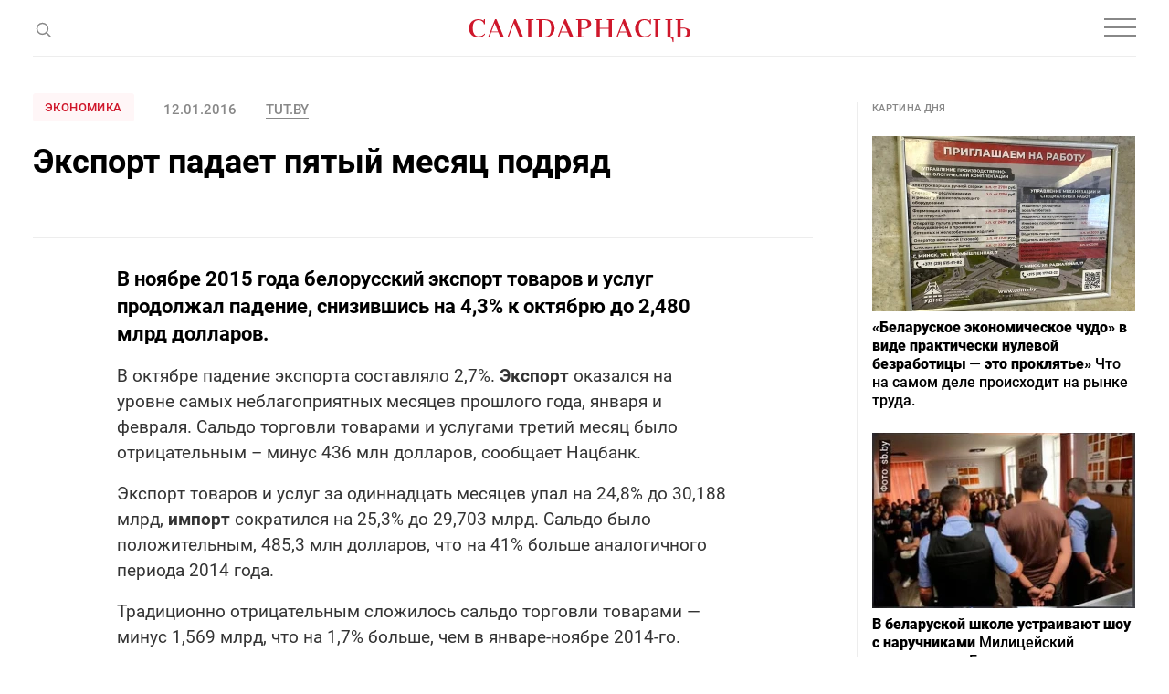

--- FILE ---
content_type: text/html; charset=utf-8
request_url: https://www.google.com/recaptcha/api2/aframe
body_size: 266
content:
<!DOCTYPE HTML><html><head><meta http-equiv="content-type" content="text/html; charset=UTF-8"></head><body><script nonce="v4tLq3pcSwzNwhTn7nVYog">/** Anti-fraud and anti-abuse applications only. See google.com/recaptcha */ try{var clients={'sodar':'https://pagead2.googlesyndication.com/pagead/sodar?'};window.addEventListener("message",function(a){try{if(a.source===window.parent){var b=JSON.parse(a.data);var c=clients[b['id']];if(c){var d=document.createElement('img');d.src=c+b['params']+'&rc='+(localStorage.getItem("rc::a")?sessionStorage.getItem("rc::b"):"");window.document.body.appendChild(d);sessionStorage.setItem("rc::e",parseInt(sessionStorage.getItem("rc::e")||0)+1);localStorage.setItem("rc::h",'1769289864656');}}}catch(b){}});window.parent.postMessage("_grecaptcha_ready", "*");}catch(b){}</script></body></html>

--- FILE ---
content_type: application/javascript
request_url: https://gazetaby.com/js/main.js?v=1686208670
body_size: 12522
content:
(function ($) {

    "use strict";

    var $html = $('html'), isTouch = $html.hasClass('touchevents');
    var $body = $('body');
    var $window = $(window);
    var windowWidth = Math.max($window.width(), window.innerWidth);

    function preventDefault(e) {
        e = e || window.event;
        if (e.preventDefault)
            e.preventDefault();
        e.returnValue = false;
    }

    function preventDefaultForScrollKeys(e) {
        if (keys[e.keyCode]) {
            preventDefault(e);
            return false;
        }
    }

    /*Detect browsers*/
    var browser = (function(agent){
        switch (true) {
            case agent.indexOf("edge") > -1: return $html.addClass('edge');
            case agent.indexOf("edg") > -1: return $html.addClass('edge');
            case agent.indexOf("opr") > -1 && !!window.opr: return $html.addClass('opera');
            case agent.indexOf("chrome") > -1 && !!window.chrome: return $html.addClass('chrome');
            case agent.indexOf("trident") > -1: return $html.addClass('ie');
            case agent.indexOf("firefox") > -1: return $html.addClass('firefox');
            case agent.indexOf("safari") > -1: return $html.addClass('safari');
            default: return "other";
        }
    })(window.navigator.userAgent.toLowerCase());



    /*Detect IE*/
    function detectIE() {
        var ua = window.navigator.userAgent;
        var msie = ua.indexOf('MSIE');
        var trident = ua.indexOf('Trident/');
        var edge = ua.indexOf('Edge/');
        if(msie > 0){
            $html.addClass('ie');
        }
        else if(trident > 0){
            $html.addClass('ie');
        }
        else{

            $html.addClass('not-ie');
        }
        return false;
    }

    detectIE();


    /*Detect ios*/
    var mac = !!navigator.platform.match(/(Mac|iPhone|iPod|iPad)/i);
    if(mac){
        $html.addClass('ios');
        if($html.hasClass('touchevents')){
            $html.addClass('touch-ios');
        }
    }

    function iOSversion() {
        if (/iP(hone|od|ad)/.test(navigator.platform)) {
            var v = (navigator.appVersion).match(/OS (\d+)_(\d+)_?(\d+)?/);
            return [parseInt(v[1], 10), parseInt(v[2], 10), parseInt(v[3] || 0, 10)];
        }
    }

    var ver = iOSversion();

    if(ver && ver[0] < 11) {
        $html.addClass('no-autoplay-video');
    }


    /*Ios fix zoom on form elems focus*/
    if($html.hasClass('ios')){
        var metaViewport = document.querySelector('meta[name=viewport]');
        if (metaViewport !== null) {
            var content = metaViewport.getAttribute('content');
            var re = /maximum\-scale=[0-9\.]+/g;

            if (re.test(content)) {
                content = content.replace(re, 'maximum-scale=1.0');
            } else {
                content = [content, 'maximum-scale=1.0'].join(', ')
            }
            metaViewport.setAttribute('content', content);
        }
    }

    /*Detect Android*/
    var ua = navigator.userAgent.toLowerCase();
    var isAndroid = ua.indexOf("android") > -1; //&& ua.indexOf("mobile");
    if (isAndroid) {
        $html.addClass('android');
    } else {
        $html.addClass('not-android');
    }


    /*Tel inp*/
    $(".form-control[type='tel']").keypress(function(e){
        var keycode = (e.keyCode ? e.keyCode : e.which);
        if (/[^\d\b+ ()-]/.test(String.fromCharCode(keycode))) {
            e.preventDefault();
        }
    });

    /* adblock */
    if($('.banner-positions-box .ad-box').length) {
        document.addEventListener("DOMContentLoaded", function () {
            var box = $('.banner-positions-box .ad-box');
            if (box[0] && !box[0].getBoundingClientRect().width) {
                $('.banner-positions-box .tabs-wrap').css('display', 'none')
            } else {
                $('.subscribe-links').css('display', 'none');
                $('.banner-positions-box .tabs-wrap-two').css('display', 'none');
                $('.banner-positions-box .tabs-wrap').css('display', 'none')
            }
        });
    }

    if(!$('.banner-positions-box').find('.banner').length) {
        $('.banner-positions-box .tabs-wrap').css('display', 'none')
    }


    /*Header*/
    var scrollDefaultPosition = 0;
    var heightTopBanner = 0;

    /*if($('.top-banner-box').length && !$html.hasClass('branding-page') && !$('.top-banner-box').is(":hidden")) {
        heightTopBanner = $('.top-banner-box').outerHeight();
        $('#header').css('top', heightTopBanner)
    } else {
        $('.top-banner-box').css('padding', 0)
        heightTopBanner = 0;
        $('#header').css('top', heightTopBanner)
    }*/

    function stickyHeader(){
        var wST = $(window).scrollTop();
        var hST = $('#all').offset().top;



        if(wST > heightTopBanner && wST > scrollDefaultPosition && !$html.hasClass('opened-nav') && !$html.hasClass('branding-page')){
            $html.addClass('sticky-header short-header-view');
        } else if (wST > hST && wST > scrollDefaultPosition && !$html.hasClass('opened-nav') && $html.hasClass('branding-page')){
            $html.addClass('sticky-header short-header-view');
        }
        else{
            $html.removeClass('short-header-view');
        }

        if (wST <= heightTopBanner && !$html.hasClass('branding-page')) {
            if ($html.hasClass('sticky-header')) {
                $html.removeClass('sticky-header');
            }
        } else if (wST <= hST && $html.hasClass('branding-page')){
            if ($html.hasClass('sticky-header')) {
                $html.removeClass('sticky-header');
            }
        }
        else if (wST <= hST){
            $html.removeClass('sticky-header');
        }

        scrollDefaultPosition = wST;
    }
    stickyHeader();


    $('.js-open-search').click(function(){

        if($(this).parents('#header').length && $html.hasClass('opened-search') || !$(this).parents('#header').length && $html.hasClass('opened-search')){
            $html.removeClass('opened-search');
            $(this).attr('title', 'Поиск');
        } else {
            if($html.hasClass('opened-nav')){
                $html.removeClass('opened-nav')
            }
            $html.addClass('opened-search');
            $(this).attr('title', 'Закрыть поиск');
            setTimeout(function(){
                if(!$html.hasClass('ios')){
                    $('.search-form-box .search-form .form-control').focus();
                }
            }, 50);

            setTimeout(function(){
                if(!$html.hasClass('ios')){
                    $('.search-form-box .search-form .form-control').focus();
                }
            }, 200);
        }
    });

    /*Nav*/

    $('#nav li').each(function(){
        if($(this).find('.nav-dropdown').length && windowWidth > 1320){
            $(this).addClass('has-child');
        }
    });

    $('#nav .has-child > a').click(function(e){
        if($(this).parents('li').hasClass('has-child')){
            e.preventDefault();
            e.stopPropagation();
        }
        if(windowWidth > 1320){
            if(!$(this).next('.nav-dropdown').hasClass('visible')){
                $('#nav .has-child').removeClass('opened-dropdown');
                $('#nav .nav-dropdown').removeClass('visible').fadeOut(150);
                $(this).parents('.has-child').addClass('opened-dropdown');
                $(this).next('.nav-dropdown').addClass('visible').fadeIn(150);
            }
            else{
                $(this).parents('.has-child').removeClass('opened-dropdown');
                $(this).next('.nav-dropdown').removeClass('visible').fadeOut(150);
            }
            if($html.hasClass('opened-search')){
                $html.removeClass('opened-search');
            }
        }
    });

    $('.touchevents #nav').click(function(e){
        if(!$(e.target).is('#nav a')){
            e.stopPropagation();
        }
    });

    $('.js-open-nav').click(function(){
        if(!$html.hasClass('opened-nav')){
            $html.addClass('opened-nav');
            $(this).attr('title', 'Закрыть меню');

            $('#nav > ul > li').each(function(){
                if($(this).hasClass('active') && $(this).find('.dropdown').length) {
                    $(this).addClass('opened-dropdown').find('.dropdown').show();
                }
            });
            if($html.hasClass('opened-search')) {
                $html.removeClass('opened-search');
            }

        }
        else {
            $html.removeClass('opened-nav');
            $(this).attr('title', 'Меню');
            setTimeout(function () {
                $('#nav li').removeClass('opened-dropdown').find('.dropdown').hide();
            }, 300);
        }
    });


    /* anchor */
    $(".anchor").on("click", function (e) {
        e.preventDefault();
        var id = $(this).attr('href'),
            top = $(id).offset().top - '20';
        $('body,html').animate({scrollTop: top}, 1000);
    });


    /*Keyboard controls*/
    $(document).keyup(function (e) {
        if(e.keyCode == 27){
            $('.opened-nav .js-open-nav, .opened-search .js-open-search').trigger('click');
        }
    });

    /* test game */
    $('.js-start-test').on('click', function (e) {
        e.preventDefault();
        $(this).parents('.test-box').addClass('started');
        $(this).parents('.test-box').find('.item').eq(0).css('display', 'flex');
    });

    $('.form-questions').on('change', function () {
        $(this).closest('.item').find('.js-next-question').prop('disabled', false);
    });

    $('.js-next-question').on('click', function (e) {
        e.preventDefault();
        $(this).parents('.item').css('display', 'none');
        $(this).parents('.item').next().css('display', 'flex');
        if ($(this).hasClass('last-step')) {
            var $testbox = $(this).closest('.test-box');
            $testbox.removeClass('started');
            $testbox.addClass('result');
            $testbox.find('.result-box').find('.info-img-box').remove();

            var $form = $(this).closest('form.questions-box');
            $.post($form.attr('action'), $form.serialize(), function (data) {
                $testbox.find('.result-box').prepend(data);
            }, 'html').fail(function () {
                $testbox.find('.result-box').prepend('<div class="info-img-box"><div class="text-box">' +
                    '<div class="num"><span class="result-num">0</span><span class="total">/0</span></div>' +
                    '<p class="title">Что-то пошло не так</p>' +
                    '<p class="text">ошибка получения результата.</p>' +
                    '</div></div>');
            });
        }
    });

    $('.reset-btn').on('click', function (e) {
        e.preventDefault();
        $(this).parents('.test-box').removeClass('result');
        $(this).parents('.test-box').find('.radiobox-item input[type="radio"]').prop('checked', false);
        $(this).parents('.test-box').find('.item').find('.js-next-question').prop('disabled', true);
    });

    /*if($('.test-box').length){
        var questionLength = $('.questions-box').find('.item').length;
        $('.question-num-box .total').text(questionLength);
        $('.result-box').find('.total').text('/' + questionLength)
        $('.questions-box').find('.item').each(function(i){
            var indexQuestion = i + 1;
            $(this).attr('data-question-num', indexQuestion);
            $(this).find('.question-num-box .current').text(indexQuestion)
        })

        $('.js-start-test').on('click', function(e){
            e.preventDefault();
            $(this).parents('.test-box').addClass('started');
            $('.test-box.started .questions-box').find('.item:first-child').css('display', 'flex');
        });

        $('.js-next-question').on('click', function(e){
            e.preventDefault();
            var nextItem =  $(this).parents('.item').next();
            $(this).parents('.item').css('display', 'none');
            nextItem.css('display', 'flex');
            if($(this).parents('.item').attr('data-question-num') == questionLength){
                $(this).parents('.test-box').removeClass('started');
                $(this).parents('.test-box').addClass('result');
            }
        });

        $('.reset-btn').on('click', function(e){
            e.preventDefault();
            $(this).parents('.test-box').removeClass('result');
        })
    }*/

    /* show answer */
    $('.dropdown-box').hide();
    $('.js-show-answer').click(function(){
        var el = $(this).parents('.item');
        if (el.hasClass('active')) {
            el.removeClass('active').find('.dropdown-box').slideUp(150);
        }
        else {
            $(el).removeClass('active');
            $(el).find('.dropdown-box').hide();
            el.addClass('active').find('.dropdown-box').slideDown(150);
        }
        window.dispatchEvent(new Event('resize'));
    });

    /* show info */
    $('.js-show-info').click(function(){
        var el = $(this).parents('.donate-root-info');
        if (el.hasClass('active')) {
            el.removeClass('active').find('.dropdown-box').slideUp(250);
        }
        else {
            $(el).removeClass('active');
            $(el).find('.dropdown-box').hide();
            el.addClass('active').find('.dropdown-box').slideDown(250);
        }
        window.dispatchEvent(new Event('resize'));
    });

    /* Tabs donuts */
    $('.donats-box .tabs-list .tab-link').click(function(){
        var tab_id = $(this).attr('data-tab');
        $('.donats-box .tabs-list li').removeClass('current');
        $('.donats-box .tab-content').removeClass('current');
        $(this).addClass('current');
        $("#"+tab_id).addClass('current');
    });

    $('.other-sum input').on('input', function(){
        this.value = this.value.replace(/[^0-9\.]/g, '');
        if($(this).val() < 1) {
            $(this).parents('.donate-sum-grid').find('.field:first-child input').prop('checked', true);
            $(this).removeClass('active');
        } else {
            $(this).parents('.donate-sum-grid').find('.field input').prop('checked', false);
            $(this).addClass('active');
        }
    })

    $('.donate-sum-grid .field label').on('click', function(){
        if($(this).parents('.donate-sum-grid').find('.other-sum input').val() > 0) {
            $(this).parents('.donate-sum-grid').find('.other-sum input').val('').removeClass('active');

        }
    })

    $('.form-wrap input').on('focus', function(){
        if(!$(this).hasClass('focus')){
            $(this).addClass('focus');
        }
    })
    $('.form-wrap input').on('focusout', function(){
        if($(this).hasClass('focus') && $(this).val() < 1){
            $(this).removeClass('focus');
        }
    })

    /* tabs */
    $('.tabs-list .tab-link').click(function(){
        var tab_id = $(this).attr('data-tab');
        $('.tabs-list li').removeClass('current');
        $('.tab-content').removeClass('current');
        $(this).addClass('current');
        $("#"+tab_id).addClass('current');
    });



    function intervalRotator(){
        var links = $('.tabs-wrap .tabs-list li');
        if($(links[0]).hasClass('current')) {
            $(links[0]).removeClass('current')
            $('.tabs-wrap #tab-1').removeClass('current');
            $(links[1]).addClass('current')
            $('.tabs-wrap #tab-2').addClass('current');
        } else if ($(links[1]).hasClass('current')) {
            $(links[1]).removeClass('current')
            $('.tabs-wrap #tab-2').removeClass('current');
            $(links[2]).addClass('current')
            $('.tabs-wrap #tab-3').addClass('current');
        } else if ($(links[2]).hasClass('current')) {
            $(links[2]).removeClass('current')
            $('.tabs-wrap #tab-3').removeClass('current');
            $(links[0]).addClass('current')
            $('.tabs-wrap #tab-1').addClass('current');
        }
    }
    var tabsInterval = setInterval(function(){
        intervalRotator();
    }, 6000)


    if($('.tabs-wrap').length && windowWidth > 1023) {
        tabsInterval;
    }

    $('.no-touchevents .tabs-wrap').mouseenter(function(){
        clearInterval(tabsInterval);
    });

    $('.no-touchevents .tabs-wrap').mouseleave(function(){
        tabsInterval = setInterval(function(){
            intervalRotator();
        }, 6000)
    });




    function intervalRotatorSec() {
        var links = $('.tabs-wrap-two .tabs-list li');
        if ($(links[0]).hasClass('current')) {
            $(links[0]).removeClass('current')
            $('.tabs-wrap-two #tab-4').removeClass('current');
            $(links[1]).addClass('current')
            $('.tabs-wrap-two #tab-5').addClass('current');
        } else if ($(links[1]).hasClass('current')) {
            $(links[1]).removeClass('current')
            $('.tabs-wrap-two #tab-5').removeClass('current');
            $(links[2]).addClass('current')
            $('.tabs-wrap-two #tab-6').addClass('current');
        } else if ($(links[2]).hasClass('current')) {
            $(links[2]).removeClass('current')
            $('.tabs-wrap-two #tab-6').removeClass('current');
            $(links[0]).addClass('current')
            $('.tabs-wrap-two #tab-4').addClass('current');
        }
    }
    var tabsIntervalSec = setInterval(function(){
        intervalRotatorSec();
    }, 6000)

    if($('.tabs-wrap-two').length && windowWidth > 1023) {
        tabsIntervalSec;
    }

    $('.no-touchevents .tabs-wrap-two').mouseenter(function(){
        clearInterval(tabsIntervalSec);
    });

    $('.no-touchevents .tabs-wrap-two').mouseleave(function(){
        tabsIntervalSec = setInterval(function(){
            intervalRotatorSec();
        }, 6000)
    });

    $(window).on('load', function(){
        if($('.tabs-wrap-two .tab-content').length){
            var higherHeight = 0;
            $('.tabs-wrap-two .tab-content').each(function(){
                var $thisHeight = $(this).innerHeight();
                console.log($thisHeight)
                if($thisHeight >= higherHeight){
                    higherHeight = $thisHeight;
                }
            });
            $('.tabs-wrap-two .tab-content').css('minHeight', higherHeight);
        }
    });

    /* message bottom */
     $('.message-bottom .js-close-message').on('click', function(){
         $html.addClass('message-hidden');
     })

    /*Footer*/
    function stickyFooter(){
        var fHeight = $('#footer').innerHeight();
        $('#footer').css('marginTop', -fHeight);
        $('#indent').css('paddingBottom', fHeight);
    }
    if($('#footer').length){
        stickyFooter();
    }


    /* poll */
    $body.on('change', 'form.form-poll .radiobox-item input', function () {
        var $form = $(this).closest('form.form-poll'),
            $container = $form.closest('.poll-box');
        if ($form.find('input[type="radio"]:checked').length || $form.find('input[type="checkbox"]:checked').length) {
            $.post($form.attr('action'), $form.serialize(), function (data) {
                var $data = $('<div/>');
                $data.html(data);

                $form.remove();

                if ($container.find('.overall-result').length && $data.find('.overall-result').length) {
                    $container.find('.overall-result span').text($data.find('.overall-result span').text());
                }

                $container.find('.list-poll-result').html($data.find('.list-poll-result').html());
                $container.addClass('result');
            }, 'html').fail(function () {
                alert('Server Error');
            });
        }
    });

    /* share box */
    if($('.share-box').length) {
        $('.simple-share').simpleShare();
    }
    //$('.bottom-wrap .simple-share:first-child a:first-child').append('<span>124</span>')

    /* gallery slider */
    if($('.gallery-slider').length){
        if($('.gallery-slider .thumbs-slider').length){
            var thumbsSlider = new Swiper('.gallery-slider .thumbs-slider .swiper-container',{
                slidesPerView: 9,
                slidesPerGroup: 1,
                spaceBetween: 14,
                autoHeight: true,
                slideToClickedSlide: false,
                navigation: {
                    nextEl: '.gallery-slider .thumbs-slider .swiper-button-next',
                    prevEl: '.gallery-slider .thumbs-slider .swiper-button-prev'
                },
                watchSlidesVisibility: true,
                watchSlidesProgress: true,
                breakpoints: {
                    1320: {
                        slidesPerView: 7,
                        spaceBetween: 10,
                    },
                    650: {
                        slidesPerView: 5,
                        spaceBetween: 10,
                    },
                    500: {
                        slidesPerView: 3,
                        spaceBetween: 10,
                    },
                    400: {
                        slidesPerView: 3,
                        spaceBetween: 7,
                    },
                }
            });
        }
        $('.gallery-slider .swiper-wrapper').lightGallery({
            selector: '.swiper-slide a',
            hash: false
        });

        var mainSlider = new Swiper('.gallery-slider .main-slider .swiper-container',{
            autoHeight: true,
            thumbs: {
                 swiper: thumbsSlider
            }
        });

        $('.thumbs-slider a').click(function(e){
            e.preventDefault();
            $(window).trigger('resize');
        });

        mainSlider.on('slideChangeTransitionStart', function(){
            var activeSlide = $('.thumbs-slider .swiper-slide-thumb-active').index();
            thumbsSlider.slideTo(activeSlide);
        });
        $(window).trigger('resize');
    }

    /* index top slider */
    var indexTopSlider;
    function indexTopSliderInit(){
        indexTopSlider = new Swiper('.top-slider .swiper-container', {
            slidesPerView: 4,
            spaceBetween: 30,
            slidesPerGroup: 4,
            autoHeight: true,
            pagination: {
              el: '.top-slider .swiper-pagination',
              clickable: true,
              type: 'bullets'
            },
            navigation: {
              nextEl: '.top-slider .swiper-button-next',
              prevEl: '.top-slider .swiper-button-prev',
            },
            breakpoints: {
                500: {
                    slidesPerView: 1,
                    slidesPerGroup: 1,
                    pagination: {
                        type: 'fraction'
                    }
                },
                800: {
                    slidesPerView: 2,
                    slidesPerGroup: 2,
                    pagination: {
                        type: 'bullets'
                    }
                },
                1150: {
                    slidesPerView: 3,
                    slidesPerGroup: 3,
                    pagination: {
                        type: 'bullets'
                    }
                }
            }
          });
    }
    if($('.top-slider').length){
        indexTopSliderInit();
    }
    /* read more slider */
    var readMoreSlider;
    function readMoreSliderInit(){
        readMoreSlider = new Swiper('.read-more-slider .swiper-container', {
            slidesPerView: 5,
            spaceBetween: 32,
            slidesPerGroup: 5,
            autoHeight: true,
            pagination: {
              el: '.read-more-slider .swiper-pagination',
              clickable: true,
            },
            navigation: {
              nextEl: '.read-more-slider .swiper-button-next',
              prevEl: '.read-more-slider .swiper-button-prev',
            },
            breakpoints: {
                320: {
                    slidesPerView: 1,
                    slidesPerGroup: 1,
                    pagination: {
                        type: 'fraction',
                    }
                },
                400: {
                  slidesPerView: 1,
                  slidesPerGroup: 1,
                  spaceBetween: 15,
                  pagination: {
                    type: 'fraction',
                }
                },
                550: {
                  slidesPerView: 2,
                  slidesPerGroup: 2,
                  spaceBetween: 20,
                  pagination: {
                    type: 'fraction',
                    }
                },
                551: {
                  slidesPerView: 2,
                  slidesPerGroup: 2,
                  spaceBetween: 20,
                  pagination: {
                    type: 'bullets'
                    },
                },
                800: {
                    slidesPerView: 3,
                    slidesPerGroup: 3,
                    spaceBetween: 20,
                    pagination: {
                        type: 'bullets'
                        },
                },
                1023: {
                    slidesPerView: 4,
                    slidesPerGroup: 4,
                    spaceBetween: 20,
                    pagination: {
                        type: 'bullets'
                        },
                },
            },
          });
    }
    if($('.read-more-slider').length){
        readMoreSliderInit();
    }

    /* favorites slider */
    var favoritesSlider;
    function favoritesSliderInit(){
        favoritesSlider = new Swiper('.favorites-slider .swiper-container', {
            slidesPerView: 5,
            spaceBetween: 30,
            slidesPerGroup: 5,
            autoHeight: true,
            pagination: {
              el: '.favorites-slider .swiper-pagination',
              clickable: true,
              type: 'bullets'
            },
            navigation: {
              nextEl: '.favorites-slider .swiper-button-next',
              prevEl: '.favorites-slider .swiper-button-prev',
            },
            breakpoints: {
                320: {
                    slidesPerView: 1,
                    slidesPerGroup: 1,
                    pagination: {
                        type: 'fraction',
                    }
                },
                400: {
                  slidesPerView: 1,
                  slidesPerGroup: 1,
                  spaceBetween: 15,
                  pagination: {
                    type: 'fraction',
                }
                },
                550: {
                  slidesPerView: 2,
                  slidesPerGroup: 2,
                  spaceBetween: 20,
                  pagination: {
                    type: 'fraction',
                    }
                },
                551: {
                  slidesPerView: 2,
                  slidesPerGroup: 2,
                  spaceBetween: 20,
                  pagination: {
                    type: 'bullets'
                    },
                },
                800: {
                    slidesPerView: 3,
                    slidesPerGroup: 3,
                    spaceBetween: 20,
                    pagination: {
                        type: 'bullets'
                        },
                },
                1023: {
                    slidesPerView: 4,
                    slidesPerGroup: 4,
                    spaceBetween: 20,
                    pagination: {
                        type: 'bullets'
                        },
                },
            },
          });
    }
    if($('.favorites-slider').length){
        setTimeout(function(){
            favoritesSliderInit();
        }, 500)
    }

    /* articles grid slider */
    var articlesGridSlider = undefined;
    function articlesGridSliderInit(){
        if(windowWidth <= 1023 && articlesGridSlider == undefined) {
            articlesGridSlider = new Swiper('.articles-grid .swiper-container',{
                slidesPerView: 4,
                spaceBetween: 20,
                slidesPerGroup: 1,
                autoHeight: true,
                pagination: {
                  el: '.articles-grid .swiper-pagination',
                  clickable: true,
                  type: 'bullets'
                },
                navigation: {
                  nextEl: '.articles-grid .swiper-button-next',
                  prevEl: '.articles-grid .swiper-button-prev',
                },
                breakpoints: {
                    320: {
                        slidesPerView: 1,
                        slidesPerGroup: 1,
                        pagination: {
                            type: 'fraction',
                        }
                    },
                    400: {
                      slidesPerView: 1,
                      slidesPerGroup: 1,
                      spaceBetween: 15,
                      pagination: {
                        type: 'fraction',
                    }
                    },
                    550: {
                      slidesPerView: 2,
                      slidesPerGroup: 1,
                      spaceBetween: 20,
                      pagination: {
                        type: 'fraction',
                        }
                    },
                    551: {
                      slidesPerView: 2,
                      slidesPerGroup: 1,
                      spaceBetween: 20,
                      pagination: {
                        type: 'bullets'
                        },
                    },
                    800: {
                        slidesPerView: 3,
                        slidesPerGroup: 1,
                        spaceBetween: 20,
                        pagination: {
                            type: 'bullets'
                            },
                    }
                }
            });
        }
        else if (windowWidth > 1023 && articlesGridSlider !== undefined) {
            articlesGridSlider.destroy(true, true);
            articlesGridSlider = undefined;
            $('.articles-grid .swiper-wrapper').attr('style', '');
            $('.articles-grid .swiper-slide').attr('style', '');
        }
    }

    /*if($('.articles-grid').length){
        articlesGridSliderInit();
    }*/

    /**/
    if($('#main .bottom-wrap').prev('.banner-box').length){
        $('#main .bottom-wrap').prev('.banner-box').addClass('last-el');
    }

    /* aside opinions slider */
    var asideOpinionsSlider = undefined;
    function asideOpinionsSliderInit(){
        $('.opinions .paginations-box').css('display', 'none')
        if(windowWidth <= 1023 && asideOpinionsSlider == undefined && $('#aside .opinions .swiper-slide').length >= 2) {
            $('.opinions .paginations-box').css('display', 'flex')
            asideOpinionsSlider = new Swiper('#aside .opinions .swiper-container',{
                observer: true,
                observeParents: true,
                slidesPerView: 1,
                spaceBetween: 30,
                initialSlide: 0,
                autoHeight: true,
                pagination: {
                    el: $('#aside .opinions').find('.swiper-pagination'),
                    clickable: true,
                  },
                navigation: {
                    nextEl: '#aside .opinions .swiper-button-next',
                    prevEl: '#aside .opinions .swiper-button-prev',
                },
                breakpoints: {
                    500: {
                      slidesPerView: 1,
                      pagination: {
                          type: 'fraction'
                      }
                    },
                }
            });

        }
        else if (windowWidth > 1023 && asideOpinionsSlider !== undefined) {
            asideOpinionsSlider.destroy(true, true);
            asideOpinionsSlider = undefined;
            $('#aside .opinions.swiper-slider .swiper-wrapper').attr('style', '');
            $(' .swiper-slide').attr('style', '');
        }
    }

    if($('#aside .opinions.swiper-slider').length){
        asideOpinionsSliderInit();
    }

    /* aside photoFact slider */
    function photoFactPosition(){
        if(windowWidth <= 1023 && !$('.bottom-box .photo-fact').length){
            $('#aside .photo-fact').insertBefore('#favorites-js-anchor');
            $('#aside .infinite-load-box.smile').insertBefore('.photo-fact');
            console.log('1')
        }
        else if(windowWidth > 1023 && !$('#aside .photo-fact').length){
            console.log('2')
            $('.bottom-box .photo-fact').insertAfter('#aside .most-popular');
            $('.bottom-box .infinite-load-box.smile').insertAfter('#aside .infinite-load-box.popular');
        }
    }

    if($('.photo-fact.swiper-slider').length){
        photoFactPosition();
    }

    var photoFactSlider = undefined;
    function photoFactSliderInit(){
        if(windowWidth <= 1023 && photoFactSlider == undefined) {
            photoFactSlider = new Swiper('.photo-fact .swiper-container',{
                observer: true,
                observeParents: true,
                slidesPerView: 2,
                spaceBetween: 30,
                initialSlide: 0,
                autoHeight: true,
                pagination: {
                    el: $('.photo-fact').find('.swiper-pagination'),
                    clickable: true,
                  },
                navigation: {
                    nextEl: '.photo-fact .swiper-button-next',
                    prevEl: '.photo-fact .swiper-button-prev',
                },
                breakpoints: {
                320: {
                    slidesPerView: 1,
                    slidesPerGroup: 1,
                    pagination: {
                        type: 'fraction',
                    }
                },
                400: {
                  slidesPerView: 1,
                  slidesPerGroup: 1,
                  spaceBetween: 15,
                  pagination: {
                    type: 'fraction',
                }
                },
                550: {
                  slidesPerView: 2,
                  slidesPerGroup: 2,
                  spaceBetween: 15,
                  pagination: {
                    type: 'fraction',
                    }
                },
                551: {
                  slidesPerView: 2,
                  slidesPerGroup: 2,
                  spaceBetween: 20,
                  pagination: {
                    type: 'bullets'
                    },
                },
                800: {
                    slidesPerView: 3,
                    slidesPerGroup: 3,
                    spaceBetween: 20,
                    pagination: {
                        type: 'bullets'
                        },
                },
                1023: {
                    slidesPerView: 4,
                    slidesPerGroup: 4,
                    spaceBetween: 20,
                    pagination: {
                        type: 'bullets'
                        },
                },
            },
            });

        }
        else if (windowWidth > 1023 && photoFactSlider !== undefined) {
            photoFactSlider.destroy(true, true);
            photoFactSlider = undefined;
            $('#aside .photo-fact.swiper-slider .swiper-wrapper').attr('style', '');
            $(' .swiper-slide').attr('style', '');
        }
    }

    if($('.photo-fact.swiper-slider').length){
        photoFactSliderInit();
    }

    /* Card slider */
    var cardsSlider;
    function cardsSliderInit(){
        cardsSlider = new Swiper('.cards-slider .swiper-container', {
            slidesPerView: 1,
            spaceBetween: 30,
            slidesPerGroup: 1,
            autoHeight: true,
            touchRatio: 0,
            allowTouchMove: false,
            pagination: {
                el: '.cards-slider .swiper-pagination',
                type: 'fraction',
                clickable: true,
            },
            navigation: {
                nextEl: '.cards-slider .swiper-button-next',
                prevEl: '.cards-slider .swiper-button-prev',
            }
          });
    }
    if($('.cards-slider').length){
        cardsSliderInit();
    }

    if($('.sticky-box').length) {
        $('.has-aside #aside').css('height', 'auto')
    }

    /*Sticky elements*/
    if($("#aside .sticky-box").length && windowWidth > 1199){
        $("#aside .sticky-box").stick_in_parent({
            offset_top: 0,
            parent: '#aside'
        });
    } else {
        $("#aside .sticky-box").trigger('sticky_kit:detach');
    }


    /* show more */
    var lazyLoadingFlag = false;
    $body.on('click', ".js-show-more", function(e){
        e.preventDefault();
        if (!lazyLoadingFlag) {
            var $this = $(this);
            var url = $this.attr('data-url') || $this.attr('href');
            if (url) {
                var thisFilterBox = $this.parent('.infinite-load-box');
                thisFilterBox.addClass('loading');
                setTimeout(function () {
                    infiniteLoadItems(url, thisFilterBox);
                }, 500);
            }
        }
    });

    function infiniteLoadItems(url, thisFilterBox) {
        $.ajax({
            url: url,
            dataType: 'html',
            beforeSend: function(){
                lazyLoadingFlag = true;
            },
            success: function (data) {
                var $data = $('<div/>').html(data);
                var content = $data.find('.infinite-load-box .filter-box').html();
                var $pagination = $data.find('.infinite-load-box .js-show-more');
                setTimeout(function () {
                    thisFilterBox.find('.filter-box').append(content);
                    thisFilterBox.removeClass('loading');
                    if ($pagination.length) {
                        var url = $pagination.attr('data-url')
                        thisFilterBox.find('.js-show-more').attr('data-url', url);
                    } else {
                        thisFilterBox.find('.js-show-more').remove();
                    }
                }, 50);

                lazyLoadingFlag = false;
            },
            error: function () {
                lazyLoadingFlag = false;
                alert('Page not found!');
            }
        });
    }


    function figCaptionImgW(){
        $('figure').each(function(){
            if($(this).find('img').length && $(this).find('figcaption').length){
                var imgWidth = $(this).find('img').width();
                $(this).find('figcaption').css({maxWidth: imgWidth, marginLeft: 'auto', marginRight: 'auto', textAlign: 'left'});
            }
        });
    }

    if($('figure figcaption').length){
        figCaptionImgW();
    }


    /*Infinity scroll*/
    if($html.hasClass('articles-infinity-page')){
        window.onbeforeunload = function () {
            window.scrollTo(0, 0);
        }

        $('body,html').animate({
            scrollTop: 0
        }, 10);
    }

    var lazyLoadingArticlesFlag = true;
    $body.on('click', ".js-load-articles", function(e){
        e.preventDefault();

        if(!lazyLoadingArticlesFlag){
            alert('Please wait');
        }
        else{
            var url = $(this).attr('href');

            setTimeout(function(){
                infinityLoad(url);
            }, 200);
        }
    });

    function infinityLoad(url) {
        $.ajax({
            url: url,
            dataType: 'html',
            beforeSend: function(){
                lazyLoadingArticlesFlag = false;
            },
            success: function(data){

                $('.infinity-articles-loader').removeClass('loading');

                var ajaxUploadBox = $('.ajax-upload-articles'), content = $(data).find('.main-article-content').html();


                var articleItemTitle = '<p class="article-item-title">'+$(data).find('h1').text()+'</p>';

                if($(data).find('.article-sub-header').length){
                    var articleItemSubHeader = '<p class="article-sub-header">'+$(data).find('.article-sub-header').text() + '</p>';
                    ajaxUploadBox.append('<article class="article-item" data-url="'+url+'">' + articleItemTitle + articleItemSubHeader + content + '</article>');
                }
                else{
                    ajaxUploadBox.append('<article class="article-item" data-url="'+url+'">' + articleItemTitle + content + '</article>');
                }

                //----- УДАЛЕНИЕ СТИЛИЗАЦИИ ССЫЛОК ЗАГРУЖЕННЫХ СТАТЕЙ --------
                $('.article-item a').attr('style', '');
                //----- УДАЛЕНИЕ СТИЛИЗАЦИИ ССЫЛОК ЗАГРУЖЕННЫХ СТАТЕЙ --------

                if($(data).find('.js-load-articles').length){
                    var newHref = $(data).find('.js-load-articles').attr('href');
                    $('.js-load-articles').attr('href', newHref);
                }
                else{
                    $('.infinity-articles-loader').remove();
                }

                lazyLoadingArticlesFlag = true;
                infinityScrollFlag = true;

                if($('.infinity-articles-loader').length){
                    detectLazyLoading();
                }

            },
            error: function () {
                lazyLoadingArticlesFlag = true;
                alert('Page not found!');
            }
        });
    }


    var infinityScrollFlag = true;
    function detectLazyLoading(){
        var lazyBoxOffset = $('.infinity-articles-loader').offset().top;
        var lazyBoxHeight = $('.infinity-articles-loader').height();
        if($window.scrollTop() >= (lazyBoxOffset + lazyBoxHeight) - $window.height() && $('.infinity-articles-loader').length && infinityScrollFlag){
            infinityScrollFlag = false;
            $('.infinity-articles-loader').addClass('loading');
            $('.js-load-articles').trigger('click');
        }
    }

    if($('.infinity-articles-loader').length){
        detectLazyLoading();
    }

    var initialArticleUrl = window.location.href;
    let urlHistory = Array();

    function checkVisibleArticle(){
        var wH = $window.height();
        var wST = $window.scrollTop();

        $('.ajax-upload-articles .article-item').each(function(){
            var $this = $(this);
            var articleOffset = $(this).offset().top;

            if((articleOffset <= wST + wH/2) && !$this.hasClass('prev') && !$this.hasClass('current-article')){
                // scroll down
                $(this).addClass('current-article');
                var $thisDataUrl = $(this).attr('data-url');
                let refererUrl = '';

                //history.replaceState(null, null, $thisDataUrl);
                const urlObj = new URL($thisDataUrl);
                urlObj.search = '';

                if($(this).prev('.article-item').length > 0){
                    $(this).prev('.article-item').addClass('prev').removeClass('current-article');
                    refererUrl = new URL($(this).prev('.article-item').attr('data-url'));
                } else {
                    refererUrl = new URL(initialArticleUrl);
                }

                let url = urlObj.origin + urlObj.pathname;
                let result = urlHistory.find(page => page.page === url);

                if (typeof result !== 'object') {
                    let urlHistoryLength = urlHistory.length + 1;
                    urlObj.search = 'inf_scroll=' + urlHistoryLength;
                    let current = urlObj.toString();

                    urlHistory.push({
                        page: url,
                        number: urlHistoryLength
                    });

                    dataLayer.push({
                        'event': 'infinity_load_event',
                        'referer': refererUrl.origin + refererUrl.pathname,
                        'current': current
                    });
                } else {
                    urlObj.search = 'inf_scroll=' + result.number;
                }

                history.replaceState(null, null, urlObj.toString());
            }
            else if((articleOffset > wST + wH/2) && $this.hasClass('current-article')){
                // scroll up
                var $thisPrevDataUrl = $(this).prev().attr('data-url');
                let urlObj = typeof $thisPrevDataUrl !== 'string'
                    ? new URL(initialArticleUrl)
                    : new URL($thisPrevDataUrl);

                urlObj.search = '';
                let url = urlObj.origin + urlObj.pathname;
                let result = urlHistory.find(page => page.page === url);

                if (typeof result === 'object') {
                    urlObj.search = 'inf_scroll=' + result.number;
                }

                history.replaceState(null, null, urlObj.toString());

                /*if(!$(this).prev('.article-item').length){
                    history.pushState(null, null, initialArticleUrl);
                }*/

                $this.removeClass('current-article').prev().addClass('current-article').removeClass('prev');
            }
        });
    }

    if($('.ajax-upload-articles .article-item').length){
        checkVisibleArticle();
    }


    /*Window load*/
    $window.on('load', function () {
        $.ready.then(function(){

            if($html.hasClass('preload-page')){
                $('html, body').animate({
                    scrollTop: 0
                }, 5);

                if($html.hasClass('preload-page')){
                    setTimeout(function(){
                        $html.addClass('page-load');
                    }, 3000);
                }
            }


            if($('figure figcaption').length){
                figCaptionImgW();
            }


            /*if($('.top-banner-box').length && !$html.hasClass('branding-page') && !$('.top-banner-box').is(":hidden")) {
                heightTopBanner = $('.top-banner-box').outerHeight();
                $('#header').css('top', heightTopBanner)
            } else {
                $('.top-banner-box').css('padding', 0)
                heightTopBanner = 0;
                $('#header').css('top', heightTopBanner)
            }*/


            if($('#footer').length){
                stickyFooter();
            }
        });
    });


    var resizeEnd;
    $window.on('resize', function () {
        windowWidth = Math.max($window.width(), window.innerWidth);

        if($('figure figcaption').length){
            figCaptionImgW();
        }

        clearTimeout(resizeEnd);
        resizeEnd = setTimeout(function(){
            if($('#aside .opinions.swiper-slider').length){
                asideOpinionsSliderInit();
            }
            if($('.photo-fact.swiper-slider').length){
                photoFactPosition();
            }
            if($('.photo-fact.swiper-slider').length){
                photoFactSliderInit();
            }

            /*if($('.top-banner-box').length && !$html.hasClass('branding-page') && !$('.top-banner-box').is(":hidden")) {
                heightTopBanner = $('.top-banner-box').outerHeight();
                $('#header').css('top', heightTopBanner)
            } else {
                $('.top-banner-box').css('padding', 0)
                heightTopBanner = 0;
                $('#header').css('top', heightTopBanner)
            }*/

           /* if($('.articles-grid').length){
                articlesGridSliderInit();
            }*/


            if($('.infinity-articles-loader').length){
                detectLazyLoading();
            }


            if($('#footer').length){
                stickyFooter();
            }
        }, 250);
    });


    $window.on('orientationchange', function () {
        windowWidth = Math.max($window.width(), window.innerWidth);


        clearTimeout(resizeEnd);
        resizeEnd = setTimeout(function(){
            if($('#aside .opinions.swiper-slider').length){
                asideOpinionsSliderInit();
            }
            if($('.photo-fact.swiper-slider').length){
                photoFactPosition();
            }
            if($('.photo-fact.swiper-slider').length){
                photoFactSliderInit();
            }

            if($('figure figcaption').length){
                figCaptionImgW();
            }

            /*if($('.top-banner-box').length && !$html.hasClass('branding-page') && !$('.top-banner-box').is(":hidden")) {
                heightTopBanner = $('.top-banner-box').outerHeight();
                $('#header').css('top', heightTopBanner)
            } else {
                $('.top-banner-box').css('padding', 0)
                heightTopBanner = 0;
                $('#header').css('top', heightTopBanner)
            }*/

            /*if($('.articles-grid').length){
                articlesGridSliderInit();
            }*/


            if($('.infinity-articles-loader').length){
                detectLazyLoading();
            }


            if($('#footer').length){
                stickyFooter();
            }

        }, 350);
    });

    $window.scroll(function(){
        stickyHeader();


        if($('.ajax-upload-articles .article-item').length){
            checkVisibleArticle();
        }


        if($('.infinity-articles-loader').length){
            detectLazyLoading();
        }


    });

    /////

    $('.rate-article-box span').on('click', function (e) {
        e.preventDefault();
        var val = $(this).text();
        var $form = $(".ajax-rating-form");
        $form.find('input[name="ans_num"]').val(val);
        $('.rate-article-box').hide();
        $.post($form.attr('action'), $form.serialize()).done(function (data) {
            $('.rating-box p').replaceWith(data);
        });
    });

    $('a[href^=http]:not([href^="' + frontParams.basePath + '"])').attr('target','_blank');

    if ($('.news-banner.auto').length){
        $(function(){
            var countP = $('.subcontainer-custom > p').length;
            if (countP >= frontParams.countP && frontParams.afterP < $('.subcontainer-custom > p').length) {
                $('.subcontainer-custom > p').eq(frontParams.afterP - 1).after($('.news-banner.auto').removeClass('hidden'));
            }
        });
    }

    if ($('.news-banner2.auto').length){
        $(function(){
            var countP = $('.block-content > p').length;
            if (countP >= frontParams.countP2 && frontParams.afterP2 < $('.block-content > p').length) {
                $('.block-content > p').eq(frontParams.afterP2 - 1).after($('.news-banner2.auto').removeClass('hidden'));
            }
        });
    }

    $(".fixed-banner").stick_in_parent({'offset_top' : 10, parent: '.middle'});

    $('blockquote .text').prepend('<div class="quote-top-icon">\n' +
        '<svg width="26" height="22" viewBox="0 0 26 22" fill="none" xmlns="http://www.w3.org/2000/svg">\n' +
        '<path d="M5.36774 0.128906C7.54839 0.128906 9.19785 1.01544 10.3161 2.78852C11.2667 4.28455 11.7419 6.11303 11.7419 8.27397C11.7419 11.0444 11.0151 13.5378 9.56129 15.7541C8.16344 17.9705 6.01075 19.7435 3.10323 21.0734L2.34839 19.5773C4.08172 18.857 5.56344 17.7211 6.79355 16.1697C8.07957 14.6182 8.72258 13.0391 8.72258 11.4323C8.72258 10.7674 8.63871 10.1856 8.47097 9.68688C7.57634 10.4072 6.54194 10.7674 5.36774 10.7674C3.85806 10.7674 2.57204 10.2964 1.50968 9.35444C0.503226 8.35708 0 7.05498 0 5.44813C0 3.9521 0.503226 2.7054 1.50968 1.70805C2.57204 0.655287 3.85806 0.128906 5.36774 0.128906ZM19.6258 0.128906C21.8065 0.128906 23.4559 1.01544 24.5742 2.78852C25.5247 4.28455 26 6.11303 26 8.27397C26 11.0444 25.2731 13.5378 23.8194 15.7541C22.4215 17.9705 20.2688 19.7435 17.3613 21.0734L16.6065 19.5773C18.3398 18.857 19.8215 17.7211 21.0516 16.1697C22.3376 14.6182 22.9806 13.0391 22.9806 11.4323C22.9806 10.7674 22.8968 10.1856 22.729 9.68688C21.8344 10.4072 20.8 10.7674 19.6258 10.7674C18.1161 10.7674 16.8301 10.2964 15.7677 9.35444C14.7613 8.35708 14.2581 7.05498 14.2581 5.44813C14.2581 3.9521 14.7613 2.7054 15.7677 1.70805C16.8301 0.655287 18.1161 0.128906 19.6258 0.128906Z" fill="#CF172B" fill-opacity="0.95"/>\n' +
        '</svg>\n' +
        '</div>');
    $('blockquote .text').append('<div class="quote-icon">\n' +
        '<svg width="20" height="17" viewBox="0 0 20 17" fill="none" xmlns="http://www.w3.org/2000/svg">\n' +
        '<path d="M15.4608 16.0645C13.9008 16.0645 12.7208 15.4245 11.9208 14.1445C11.2408 13.0645 10.9008 11.7445 10.9008 10.1845C10.9008 8.18445 11.4208 6.38445 12.4608 4.78445C13.4608 3.18445 15.0008 1.90445 17.0808 0.944454L17.6208 2.02446C16.3808 2.54446 15.3208 3.36446 14.4408 4.48446C13.5208 5.60445 13.0608 6.74445 13.0608 7.90445C13.0608 8.38445 13.1208 8.80446 13.2408 9.16446C13.8808 8.64446 14.6208 8.38446 15.4608 8.38446C16.5408 8.38446 17.4608 8.72445 18.2208 9.40445C18.9408 10.1245 19.3008 11.0645 19.3008 12.2245C19.3008 13.3045 18.9408 14.2045 18.2208 14.9245C17.4608 15.6845 16.5408 16.0645 15.4608 16.0645ZM5.26078 16.0645C3.70078 16.0645 2.52078 15.4245 1.72078 14.1445C1.04078 13.0645 0.700783 11.7445 0.700783 10.1845C0.700783 8.18445 1.22078 6.38445 2.26078 4.78445C3.26078 3.18445 4.80078 1.90445 6.88078 0.944454L7.42078 2.02446C6.18078 2.54446 5.12078 3.36446 4.24078 4.48446C3.32078 5.60445 2.86078 6.74445 2.86078 7.90445C2.86078 8.38445 2.92078 8.80446 3.04078 9.16446C3.68078 8.64446 4.42078 8.38446 5.26078 8.38446C6.34078 8.38446 7.26078 8.72445 8.02078 9.40445C8.74078 10.1245 9.10078 11.0645 9.10078 12.2245C9.10078 13.3045 8.74078 14.2045 8.02078 14.9245C7.26078 15.6845 6.34078 16.0645 5.26078 16.0645Z" fill="#E9E9E9"/>\n' +
        '</svg>\n' +
        '</div>');

    if (!$('.read-also-box .text span').length) {
        $('.read-also-box .text').prepend('<span class="label">читайте также</span>');
    }
    if (!$('.read-also-box .mobile-view.label').length) {
        $('.read-also-box').prepend('<span class="mobile-view label">читайте также</span>');
    }
    $('.read-also-box .text a').addClass('title');

    $('.article-top-box a, .subcontainer-custom a').attr('style', '');

})(jQuery);